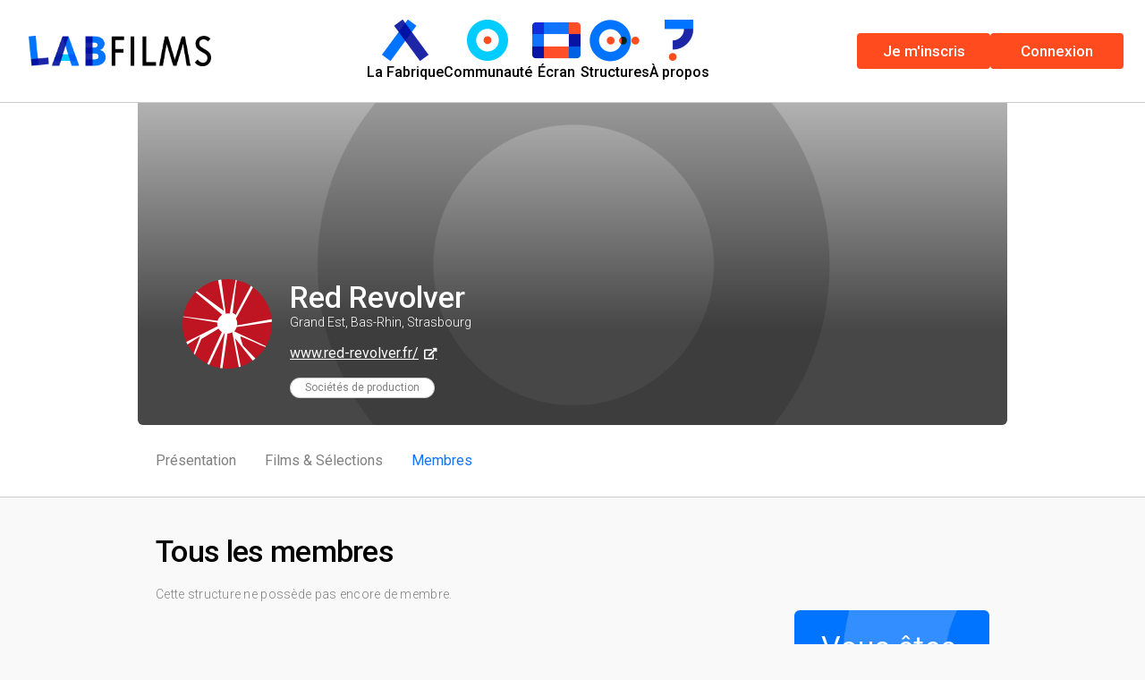

--- FILE ---
content_type: text/html; charset=utf-8
request_url: https://www.labfilms.org/structures/red-revolver/structures_users
body_size: 12021
content:
<!DOCTYPE html>
<html lang="fr-FR" prefix="og: http://ogp.me/ns#">
  <head>
    <title>
        Red Revolver | 
      LabFilms
    </title>
      

<meta property="og:locale" content="fr_FR"/>
<meta name="twitter:card" content="summary"/>

<meta property="og:title" content="LabFilms"/>
<meta property="twitter:title" content="LabFilms"/>

<meta property="og:url" content="https://www.labfilms.org/structures/red-revolver/structures_users"/>

  <meta property="og:image" content="https://www.labfilms.org/packs/media/images/facebook_share_image-a378fdfb66b45eda46962a9ca09cbc75.png"/>
  <meta property="twitter:image" content="https://www.labfilms.org/packs/media/images/facebook_share_image-a378fdfb66b45eda46962a9ca09cbc75.png"/>
    <meta property="og:image:width" content="2352"/>
    <meta property="og:image:height" content="1633"/>

<meta name="description" content="LabFilms est une plateforme collaborative destinée à tous les passionnés de création cinématographique et audiovisuelle."/>
<meta property="og:description" content="LabFilms est une plateforme collaborative destinée à tous les passionnés de création cinématographique et audiovisuelle."/>
<meta property="twitter:description" content="LabFilms est une plateforme collaborative destinée à tous les passionnés de création cinématographique et audiovisuelle."/>

    <meta name="csrf-param" content="authenticity_token" />
<meta name="csrf-token" content="ld87jXHD3muhd4RqAMCjwPJBYBB2qwA7sv3l9Ic5BYiDJ+IWAPNYzwFwvRpik4FuN9G/EHOE9WAuTDvYlww15g==" />
    
    <link rel="apple-touch-icon" sizes="180x180" href="/apple-touch-icon.png">
<link rel="icon" type="image/png" sizes="32x32" href="/favicon-32x32.png">
<link rel="icon" type="image/png" sizes="16x16" href="/favicon-16x16.png">
<link rel="manifest" href="/site.webmanifest">
<meta name="msapplication-TileColor" content="#ff0000">
<meta name="theme-color" content="#ffffff">

    <script>
  window.secrets = {};
  window.secrets.facebook_app_id = '2117304311742533';
</script>

    <meta name="turbolinks-cache-control" content="no-cache">
    <meta name="viewport" content="width=device-width, initial-scale=1.0, maximum-scale=1.0, user-scalable=no">
    <link rel="stylesheet" href="https://use.fontawesome.com/releases/v5.8.2/css/all.css"
     integrity="sha384-oS3vJWv+0UjzBfQzYUhtDYW+Pj2yciDJxpsK1OYPAYjqT085Qq/1cq5FLXAZQ7Ay" crossorigin="anonymous">
    <link rel="stylesheet" media="all" href="/packs/css/application-3a515898.css" data-turbolinks-track="reload" />
    <script src="/packs/js/application-7391c1d729c6e6c133b2.js" data-turbolinks-track="reload"></script>
    <script src="https://cdn.jsdelivr.net/npm/vanilla-lazyload@17.8.2/dist/lazyload.min.js"></script>
  </head>

  <body>
    <nav class="navbar">
  <a href="/">
    <img alt="Logo LabFilms" class="logo" src="/packs/media/images/navbar/logo-rvb-8e168b31434f4e4b847db4b10c6d710b.png" />
</a>
  <button class="navbar-site-toggler" type="button" data-toggle="collapse" data-target=".accordion" aria-controls="navbarNavAltMarkup" aria-expanded="false">
    <img src="https://www.labfilms.org/packs/media/images/navbar/burger-d3a3f51bf5f7f91fba23a7b8879f1cd5.svg" />
  </button>

  <div class="navbar-site accordion collapse">
    <a class="nav-item " href="/projets">
      <div class="icon-container"><img alt="Logo fabrique" src="/packs/media/images/navbar/fabrique-3266a9b4dc08bb1576c2bb94e34169cb.png" /></div>
      <span>La Fabrique</span>
</a>    <a class="nav-item  " href="/membres">
      <div class="icon-container"><img alt="Logo espace perso" src="/packs/media/images/navbar/espace-perso-7b0c085c7fc2f990f1c8f6f942d7b8df.png" /></div>
      <span>Communauté</span>
</a>    <a class="nav-item  " href="/ecran">
      <div class="icon-container"><img alt="Logo espace perso" src="/packs/media/images/navbar/ecran-b6f90e0ef56f721cad5f902f8d62ad84.png" /></div>
      <span>Écran</span>
</a>    <a class="nav-item  " href="/structures">
      <div class="icon-container"><img alt="Logo réseau" src="/packs/media/images/navbar/reseau-9e888269447d8f66d10dfe6167becd6f.png" /></div>
      <span>Structures</span>
</a>    <a target="_blank" class="nav-item" href="https://asso.labfilms.org/presentation-labfilms/">
      <div class="icon-container"><img alt="Logo à propos" src="/packs/media/images/navbar/apropos-043e1d0c3ac66c125d7c3166ac70c078.png" /></div>
      <span>À propos</span>
</a>  </div>

  <div class="navbar-user accordion collapse">
      <a class="Button Button--orange" href="/inscription">
        Je m'inscris
</a>      <a class="Button Button--orange" href="/login">
        Connexion
</a>  </div>

</nav>
    <div class="Flash" data-controller="components--flash" data-components--flash-target="message">
</div>

    


<div class="StructuresHeader">
  <div class="container StructuresHeader-banner">
    <div class="StructuresHeader-bg">
      <img src="/images/fallback/structure/lg_default_banner_image.png" />
    </div>

    <div class="StructuresHeader-info">
      <div class="StructuresHeader-leftCol">
        <img src="/uploads/structure/image/11/md_RedRevolver-logo.png" />
      </div>

      <div class="StructuresHeader-rightCol">
        <h1>Red Revolver</h1>
        <p>Grand Est, Bas-Rhin, Strasbourg</p>

          <a target="_blank" class="u-externalUrl" href="https://www.red-revolver.fr/">www.red-revolver.fr/</a>

        <div class="Tag-list mt-4">
          <div class="Tag Tag--type">Sociétés de production</div>
        </div>
      </div>
    </div>

  </div>
  <div class="container StructuresHeader-nav">
    <a class="" href="/structures/red-revolver">Présentation</a>
    <a class="" href="/structures/red-revolver/selections">Films &amp; Sélections</a>
    <a class="StructuresHeader-nav--active" href="/structures/red-revolver/structures_users">Membres</a>
  </div>
</div>

<div class="container">
  <div class="SectionHeader">
    <div>
      <h2>Tous les membres
        <span>
        </span>
      </h2>
    </div>
  </div>

    <p class="font-sm">Cette structure ne possède pas encore de membre.</p>

  <div class="Grid-fourth">
    <article class="CtaCard">
      <div class="CtaCard-text">
        <p>Vous êtes membre ou partenaire de cette structure&nbsp;?</p>
      </div>
      <form action="/user/structures/red-revolver/structures_users/create_as_user" accept-charset="UTF-8" method="post"><input name="utf8" type="hidden" value="&#x2713;" /><input type="hidden" name="authenticity_token" value="rDCGKfuBAczvYF8fRQWaxHbgO4+2PcNI3m1mCKne1qKNGkNlnU9EBSvjW8tQWGUi9k6/672YLT0Tc0EmNJQEqg==" />
        <input value="11" type="hidden" name="structures_user[structure_id]" id="structures_user_structure_id" />
        <input type="submit" name="commit" value="Demande d&#39;affiliation" data-confirm="Veuillez confirmer l&#39;envoi de votre demande d&#39;affiliation." data-disable-with="Demande d&#39;affiliation" class="Button Button--orange CtaCard-button" />
</form>    </article>

    
  </div>


</div>
    <div class="Footer">
  <div class="Footer-upper">
    <div class="container">
      <div class="row">
        <div class="col-xs-12 col-md-8 col-lg-6 col-xl-5 row">
          <div class="col-xs-12 col-sm-5 ">
            <a href="/projets">La Fabrique</a>
            <a href="/membres">Les membres</a>
            <a href="/structures">Les structures</a>
            <a target="_blank" href="https://info.labfilms.org/contact/">Contact</a>
          </div>
          <div class="col-xs-12 col-sm-7">
            <a target="_blank" href="https://asso.labfilms.org/presentation-labfilms/">À propos</a>
            <a target="_blank" href="https://info.labfilms.org/blog/">Actualités</a>
            <a href="/cgu">Conditions générales d&#39;utilisation</a>
            <a href="/politique-confidentialite">Politique de confidentialité</a>
          </div>
        </div>
        <div class="col-xs-12 col-md-4 col-sm-6 col-lg-3 col-xl-4">
          <div class="Footer-advertisers">
            <div class="Footer-title">
              Ils nous soutiennent
            </div>
            <div class="Footer-advertisersLogos">
              <img alt="Logo Fond pour le développement de la vie associative" class="Footer-advertisersLogo" src="/packs/media/images/footer/fdva-d60af96841a74f8f50a561dd91f0d6b5.jpg" />
              <img alt="Logo Strasbourg Metro" class="Footer-advertisersLogo" src="/packs/media/images/footer/strasbourg-metro-e8763670c7e87d8e531c6e933caffc98.png" />
              <img alt="Logo Animafac" class="Footer-advertisersLogo Footer-advertisersLogo--white Footer-advertisersLogo--padding" src="/packs/media/images/footer/animafac-4c1f4a62510e7ef29332af67ee2a773b.png" />
              <img alt="Logo Grand-Est" class="Footer-advertisersLogo" src="/packs/media/images/footer/grand-est-2f1ce26f7845c1c37cb0f893fb8b6cbc.png" />
              <img alt="Logo La Riposte" class="Footer-advertisersLogo Footer-advertisersLogo--white" src="/packs/media/images/footer/la-riposte-157b302478d9fbb1b1778c893fbd4f81.png" />
              <a target="_blank" href="https://info.labfilms.org/parrains-et-partenaires">Tous nos partenaires</a>
            </div>
          </div>
        </div>
        <div class="col-xs-12 col-md-6 col-sm-6 col-lg-3 col-xl-3">
          <div class="Footer-contributors">
            <div>
              <div class="Footer-title">
                Mur des contributeurs
              </div>
              <div class="Footer-contributorsLogo">
                <a target="_blank" href="https://info.labfilms.org/mur-des-contributeurs">
                  <img alt="contributeurs" src="/packs/media/images/footer/logo-ulule-539ff71f509cb241852916caba6c5f55.png" />
</a>              </div>
            </div>
          </div>
        </div>
      </div>
    </div>
  </div>
  <div class="Footer-lower">
    <div class="container Footer-lowerContainer">
      <div class="Footer-copyright">
        © LabFilms
      </div>
      <div class="Footer-socials">
        <a target="_blank" href="https://www.facebook.com/labfilms">Facebook</a> |
        <a target="_blank" href="https://www.instagram.com/asso_labfilms">Instagram</a> |
        <a target="_blank" href="https://www.youtube.com/channel/UCceVfta9FJrm43xNNXYlirg">Youtube</a> |
        <a target="_blank" href="https://twitter.com/labfilms67">Twitter</a>
      </div>
    </div>
  </div>
</div>


      <script type="text/javascript">
    var windowVars = [
      'axeptioSDK',
      '__axeptioSDK',
      '_axcb',
      'axeptioSettings',
      'axeptioBuildTimestamp',
      'axeptioHandleVendors',
      'openAxeptioCookies',
      'showAxeptioButton',
      'hideAxeptioButton',
      'sdkSingletonInstance'
    ];

    windowVars.forEach(function(varName) {
      delete window[varName];
    });

    window.axeptioSettings = {
      clientId: "60c9b00cc1e7697dcdf0b5b0",
      cookiesVersion: "labfilms-prod"
    };

    (function(d, s) {
      var t = d.getElementsByTagName(s)[0], e = d.createElement(s);
      e.async = true; e.src = "//static.axept.io/sdk.js";
      t.parentNode.insertBefore(e, t);
    })(document, "script");

    void 0 === window._axcb && (window._axcb = []);

    window._axcb.push(function(axeptio) {
      axeptio.on("cookies:complete", function(choices) {
        window.dispatchEvent(new Event('axeptio:cookies:complete'));
      });
    });

    window._axcb.push(function(axeptio) {
      axeptio.on("close", function(choices) {
        window.location.reload();
      });
    });
  </script>

      <script async src="https://www.googletagmanager.com/gtag/js?id=G-116TP8CEJF"></script>
  <script>
    window.dataLayer = window.dataLayer || [];
    function gtag(){dataLayer.push(arguments);}
    gtag('js', new Date());

    if (window.axeptioSDK) {
      init_ga();          
    }
    else {
      window.addEventListener('axeptio:cookies:complete', function(){
        init_ga();
      }, { once: true });
    }    

    function init_ga() {
      if (window.axeptioSDK.userPreferencesManager.choices.google_analytics) {
        gtag('config', 'G-116TP8CEJF');
      } 
    }
  </script>


    <script>
      var lazyLoadInstance = new LazyLoad({});
    </script>
  </body>
</html>


--- FILE ---
content_type: image/svg+xml
request_url: https://www.labfilms.org/packs/media/images/navbar/burger-d3a3f51bf5f7f91fba23a7b8879f1cd5.svg
body_size: 62
content:
<svg width="32" height="32" viewBox="0 0 32 32" fill="none" xmlns="http://www.w3.org/2000/svg">
<path d="M5 16H27" stroke="#1473FF" stroke-width="3" stroke-linecap="round" stroke-linejoin="round"/>
<path d="M5 8H27" stroke="#1473FF" stroke-width="3" stroke-linecap="round" stroke-linejoin="round"/>
<path d="M5 24H27" stroke="#1473FF" stroke-width="3" stroke-linecap="round" stroke-linejoin="round"/>
</svg>
